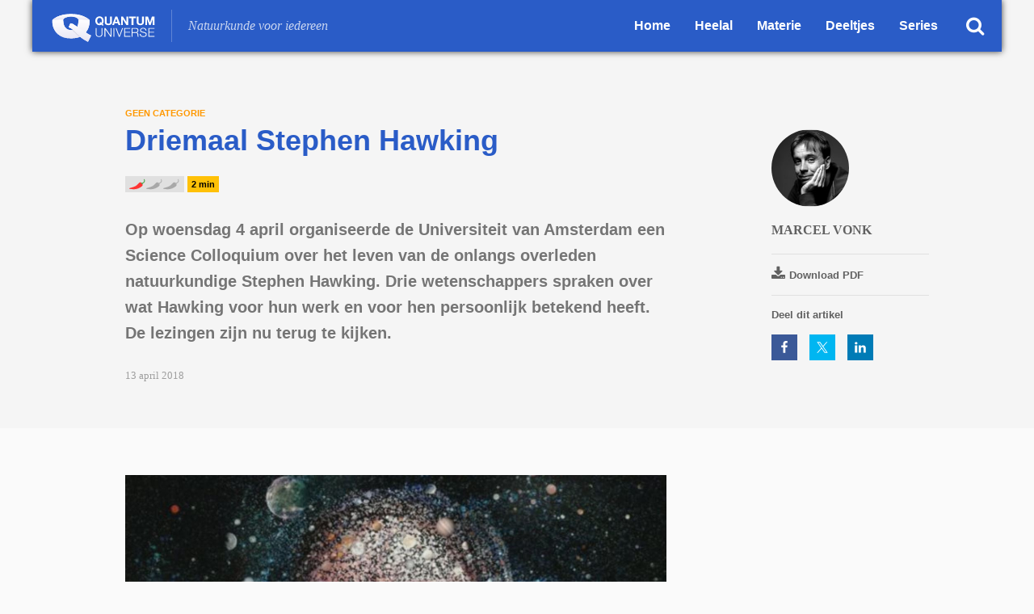

--- FILE ---
content_type: text/html; charset=UTF-8
request_url: https://www.quantumuniverse.nl/driemaal-stephen-hawking
body_size: 8074
content:
<!doctype html><html lang="nl-NL"><head><meta charset="utf-8"><meta http-equiv="x-ua-compatible" content="ie=edge"><meta name="viewport" content="width=device-width, initial-scale=1, shrink-to-fit=no"><link media="all" href="https://www.quantumuniverse.nl/app/cache/autoptimize/css/autoptimize_77fa191581c0cf7f9c32e58e89645e53.css" rel="stylesheet"><title>Driemaal Stephen Hawking | the Quantum Universe</title><meta name="robots" content="max-snippet:-1,max-image-preview:standard,max-video-preview:-1" /><link rel="canonical" href="https://www.quantumuniverse.nl/driemaal-stephen-hawking" /><meta name="description" content="Op woensdag 4 april organiseerde de UvA een Science Colloquium over het leven van Stephen Hawking. Drie wetenschappers spraken over wat Hawking voor hun werk en…" /><meta property="og:type" content="article" /><meta property="og:locale" content="nl_NL" /><meta property="og:site_name" content="the Quantum Universe" /><meta property="og:title" content="Driemaal Stephen Hawking | the Quantum Universe" /><meta property="og:description" content="Op woensdag 4 april organiseerde de UvA een Science Colloquium over het leven van Stephen Hawking. Drie wetenschappers spraken over wat Hawking voor hun werk en voor hen persoonlijk betekend heeft." /><meta property="og:url" content="https://www.quantumuniverse.nl/driemaal-stephen-hawking" /><meta property="og:image" content="https://www.quantumuniverse.nl/app/uploads/2018/04/hawking_coll_0.jpg" /><meta property="og:image:width" content="1308" /><meta property="og:image:height" content="754" /><meta property="og:image:alt" content="hawking_coll.jpg" /><meta property="article:published_time" content="2018-04-13T10:19:31+00:00" /><meta property="article:modified_time" content="2024-04-19T19:40:10+00:00" /><meta property="article:publisher" content="https://www.facebook.com/TheQuantumUniverse" /><meta name="twitter:card" content="summary_large_image" /><meta name="twitter:site" content="@QU_UvA" /><meta name="twitter:title" content="Driemaal Stephen Hawking | the Quantum Universe" /><meta name="twitter:description" content="Op woensdag 4 april organiseerde de UvA een Science Colloquium over het leven van Stephen Hawking. Drie wetenschappers spraken over wat Hawking voor hun werk en voor hen persoonlijk betekend heeft." /><meta name="twitter:image" content="https://www.quantumuniverse.nl/app/uploads/2018/04/hawking_coll_0.jpg" /><meta name="twitter:image:alt" content="hawking_coll.jpg" /><meta name="google-site-verification" content="ZSWG6KtjinyqChuFhiN9fsgS_P2LVRC58lZd4mHx7Vo" /> <script type="application/ld+json">{"@context":"https://schema.org","@graph":[{"@type":"WebSite","@id":"https://www.quantumuniverse.nl/#/schema/WebSite","url":"https://www.quantumuniverse.nl/","name":"the Quantum Universe","description":"Natuurkunde voor iedereen","inLanguage":"nl-NL","potentialAction":{"@type":"SearchAction","target":{"@type":"EntryPoint","urlTemplate":"https://www.quantumuniverse.nl/search/{search_term_string}"},"query-input":"required name=search_term_string"},"publisher":{"@type":"Organization","@id":"https://www.quantumuniverse.nl/#/schema/Organization","name":"the Quantum Universe","url":"https://www.quantumuniverse.nl/","logo":{"@type":"ImageObject","url":"https://www.quantumuniverse.nl/app/uploads/2020/07/quantum_universe_3x.png","contentUrl":"https://www.quantumuniverse.nl/app/uploads/2020/07/quantum_universe_3x.png","width":1936,"height":578}}},{"@type":"WebPage","@id":"https://www.quantumuniverse.nl/driemaal-stephen-hawking","url":"https://www.quantumuniverse.nl/driemaal-stephen-hawking","name":"Driemaal Stephen Hawking | the Quantum Universe","description":"Op woensdag 4 april organiseerde de UvA een Science Colloquium over het leven van Stephen Hawking. Drie wetenschappers spraken over wat Hawking voor hun werk en…","inLanguage":"nl-NL","isPartOf":{"@id":"https://www.quantumuniverse.nl/#/schema/WebSite"},"breadcrumb":{"@type":"BreadcrumbList","@id":"https://www.quantumuniverse.nl/#/schema/BreadcrumbList","itemListElement":[{"@type":"ListItem","position":1,"item":"https://www.quantumuniverse.nl/","name":"the Quantum Universe"},{"@type":"ListItem","position":2,"item":"https://www.quantumuniverse.nl/geen-categorie","name":"Categorie: Geen categorie"},{"@type":"ListItem","position":3,"name":"Driemaal Stephen Hawking"}]},"potentialAction":{"@type":"ReadAction","target":"https://www.quantumuniverse.nl/driemaal-stephen-hawking"},"datePublished":"2018-04-13T10:19:31+00:00","dateModified":"2024-04-19T19:40:10+00:00","author":{"@type":"Person","@id":"https://www.quantumuniverse.nl/#/schema/Person/91e1d9a35415c1b428b7b1d352c6fab8","name":"Marcel Vonk"}}]}</script> <link rel="alternate" title="oEmbed (JSON)" type="application/json+oembed" href="https://www.quantumuniverse.nl/wp-json/oembed/1.0/embed?url=https%3A%2F%2Fwww.quantumuniverse.nl%2Fdriemaal-stephen-hawking" /><link rel="alternate" title="oEmbed (XML)" type="text/xml+oembed" href="https://www.quantumuniverse.nl/wp-json/oembed/1.0/embed?url=https%3A%2F%2Fwww.quantumuniverse.nl%2Fdriemaal-stephen-hawking&#038;format=xml" /> <script type="text/javascript" src="https://www.quantumuniverse.nl/wp/wp-includes/js/jquery/jquery.min.js?ver=3.7.1" id="jquery-core-js"></script> <link rel="https://api.w.org/" href="https://www.quantumuniverse.nl/wp-json/" /><link rel="alternate" title="JSON" type="application/json" href="https://www.quantumuniverse.nl/wp-json/wp/v2/posts/1739" /><link rel="EditURI" type="application/rsd+xml" title="RSD" href="https://www.quantumuniverse.nl/wp/xmlrpc.php?rsd" /><link rel="apple-touch-icon" sizes="180x180" href="/apple-touch-icon.png"><link rel="icon" type="image/png" sizes="32x32" href="/favicon-32x32.png"><link rel="icon" type="image/png" sizes="16x16" href="/favicon-16x16.png"><link rel="manifest" href="/site.webmanifest"><link rel="mask-icon" href="/safari-pinned-tab.svg" color="#334982"><meta name="msapplication-TileColor" content="#334982"><meta name="theme-color" content="#ffffff">  <script async src="https://www.googletagmanager.com/gtag/js?id=G-L39C4WEWD5"></script> <script>window.dataLayer = window.dataLayer || [];
	  function gtag(){dataLayer.push(arguments);}
	  gtag('js', new Date());

	  gtag('config', 'G-L39C4WEWD5');</script>  <script async src="https://www.googletagmanager.com/gtag/js?id=UA-48954186-1"></script> <script>window.dataLayer = window.dataLayer || [];
	  function gtag(){dataLayer.push(arguments);}
	  gtag('js', new Date());
	  gtag('config', 'UA-48954186-1', { 'anonymize_ip': true });</script> </head><body class="wp-singular post-template-default single single-post postid-1739 single-format-standard wp-theme-quantumuniverseresources driemaal-stephen-hawking sidebar-primary app-data index-data singular-data single-data single-post-data single-post-driemaal-stephen-hawking-data"><header id="page-header"><nav class="navbar navbar-default navbar-fixed-top"><div class="container-fluid"><div class="navbar-header pull-left"> <a class="navbar-brand" href="https://www.quantumuniverse.nl/">The Quantum Universe</a><p class="tagline">Natuurkunde voor iedereen</p></div><div class="navbar-header pull-right"><div id="nav-search"> <button type="button" class="close-search"><div class="animated-menu-icons open"> <span class="sr-only">Sluit zoekvenster</span> <span class="icon-bar"></span> <span class="icon-bar"></span> <span class="icon-bar"></span> <span class="icon-bar"></span></div> </button></div> <a href="/search" class="icon-search">Zoek</a> <button type="button" class="navbar-toggle collapsed" data-toggle="collapse" data-target="#navbar" aria-expanded="false" aria-controls="navbar"><div class="animated-menu-icons"> <span class="sr-only">Schakel navigatie</span> <span class="icon-bar"></span> <span class="icon-bar"></span> <span class="icon-bar"></span> <span class="icon-bar"></span></div> </button></div><div id="navbar" class="navbar-collapse collapse"><div class="menu-hoofdmenu-container"><ul id="menu-hoofdmenu" class="nav navbar-nav navbar-right"><li id="menu-item-2837" class="menu-item menu-item-type-custom menu-item-object-custom menu-item-home menu-item-2837"><a href="https://www.quantumuniverse.nl/">Home</a></li><li id="menu-item-2838" class="menu-item menu-item-type-taxonomy menu-item-object-category menu-item-2838"><a href="https://www.quantumuniverse.nl/heelal">Heelal</a></li><li id="menu-item-2839" class="menu-item menu-item-type-taxonomy menu-item-object-category menu-item-2839"><a href="https://www.quantumuniverse.nl/materie">Materie</a></li><li id="menu-item-2840" class="menu-item menu-item-type-taxonomy menu-item-object-category menu-item-2840"><a href="https://www.quantumuniverse.nl/deeltjes">Deeltjes</a></li><li id="menu-item-2843" class="menu-item menu-item-type-post_type menu-item-object-page menu-item-2843"><a href="https://www.quantumuniverse.nl/series">Series</a></li></ul></div></div></div><div id="search-form"><div class="container"><div class="row"><div class="col-sm-8 col-sm-offset-2"><form id="qu-search-form" role="search" method="get" action="https://www.quantumuniverse.nl/"><div class="search-wrap"><div class="search-header">Zoeken</div> <label class="screen-reader-text" for="s">Zoeken naar:</label> <input type="search" placeholder="Wat zoek je?" name="s" id="search-input" value="" data-swplive="true" /> <input class="screen-reader-text" type="submit" id="search-submit" value="Search" /> <button type="submit" class="search-submit"><i class="fa fa-search"></i></button></div></form></div></div></div></div></nav></header><div class="wrap" role="document"><div class="content"><main class="main"><article class="post-1739 post type-post status-publish format-standard has-post-thumbnail hentry category-geen-categorie achtergrondkennis-iedereen"><header><div class="container"><div class="row"><div class="col-sm-7 col-sm-offset-1"><div class="entry-category">Geen categorie</div><h1 class="entry-title">Driemaal Stephen Hawking</h1><div class="entry-labels"> <span class="qu-label qu-label-level" title="Dit artikel is ook begrijpelijk voor mensen zonder specifieke voorkennis."><span class="pepper"></span><span class="pepper pepper-grey"></span><span class="pepper pepper-grey"></span></span> <span class="qu-label qu-label-read">2 min</span></div><p class="intro">Op woensdag 4 april organiseerde de Universiteit van Amsterdam een Science Colloquium over het leven van de onlangs overleden natuurkundige Stephen Hawking. Drie wetenschappers spraken over wat Hawking voor hun werk en voor hen persoonlijk betekend heeft. De lezingen zijn nu terug te kijken.</p> <time class="updated" datetime="2018-04-13T10:19:31+00:00">13 april 2018</time></div><div class="hidden-xs col-sm-3 col-sm-offset-1"><div class="row entry-meta"><div class="col-xs-8 col-xs-offset-2 col-sm-12 col-sm-offset-0 col-lg-9"> <a href="https://www.quantumuniverse.nl/author/marcel-vonk" rel="author"><div class="author-data has-divider"> <img alt="Afbeelding van Marcel Vonk" title="Alle artikelen van Marcel Vonk" src="https://www.quantumuniverse.nl/app/uploads/2020/06/marcel-150x150-1.jpg" class="avatar avatar-96" height="96" width="96"/><h3 class="byline author vcard"> Marcel Vonk</h3><p class="description"></p></div> </a><div class="download-pdf has-divider"><p> <a href="https://www.quantumuniverse.nl/driemaal-stephen-hawking?pdf=1739" target="_blank"><i class="fa fa-download"></i>Download PDF</a></p></div><div class="share-this-content"><h4>Deel dit artikel</h4><div class="shared-counts-wrap shortcode style-block"><a href="https://www.facebook.com/sharer/sharer.php?u=https://www.quantumuniverse.nl/driemaal-stephen-hawking&#038;display=popup&#038;ref=plugin&#038;src=share_button" title="Deel op Facebook"  target="_blank"  rel="nofollow noopener noreferrer"  class="shared-counts-button facebook_shares shared-counts-no-count" data-postid="1739" data-social-network="Facebook" data-social-action="Share" data-social-target="https://www.quantumuniverse.nl/driemaal-stephen-hawking"><span class="shared-counts-icon-label"><span class="shared-counts-icon"><svg version="1.1" xmlns="http://www.w3.org/2000/svg" width="18.8125" height="32" viewBox="0 0 602 1024"><path d="M548 6.857v150.857h-89.714q-49.143 0-66.286 20.571t-17.143 61.714v108h167.429l-22.286 169.143h-145.143v433.714h-174.857v-433.714h-145.714v-169.143h145.714v-124.571q0-106.286 59.429-164.857t158.286-58.571q84 0 130.286 6.857z"></path></svg></span><span class="shared-counts-label">Deel</span></span></a><a href="https://twitter.com/share?url=https://www.quantumuniverse.nl/driemaal-stephen-hawking&#038;text=Driemaal%20Stephen%20Hawking" title="Deel op Twitter"  target="_blank"  rel="nofollow noopener noreferrer"  class="shared-counts-button twitter shared-counts-no-count" data-postid="1739" data-social-network="Twitter" data-social-action="Tweet" data-social-target="https://www.quantumuniverse.nl/driemaal-stephen-hawking"><span class="shared-counts-icon-label"><span class="shared-counts-icon"><svg viewBox="0 0 24 24" xmlns="http://www.w3.org/2000/svg"><path d="M13.8944 10.4695L21.3345 2H19.5716L13.1085 9.35244L7.95022 2H1.99936L9.80147 13.1192L1.99936 22H3.76218L10.5832 14.2338L16.0318 22H21.9827L13.8944 10.4695ZM11.4792 13.2168L10.6875 12.1089L4.39789 3.30146H7.10594L12.1833 10.412L12.9717 11.5199L19.5708 20.7619H16.8628L11.4792 13.2168Z" /></svg></span><span class="shared-counts-label">Tweet</span></span></a><a href="https://www.linkedin.com/shareArticle?mini=true&#038;url=https://www.quantumuniverse.nl/driemaal-stephen-hawking" title="Deel op LinkedIn"  target="_blank"  rel="nofollow noopener noreferrer"  class="shared-counts-button linkedin shared-counts-no-count" data-postid="1739" data-social-network="LinkedIn" data-social-action="Share" data-social-target="https://www.quantumuniverse.nl/driemaal-stephen-hawking"><span class="shared-counts-icon-label"><span class="shared-counts-icon"><svg version="1.1" xmlns="http://www.w3.org/2000/svg" width="27.4375" height="32" viewBox="0 0 878 1024"><path d="M199.429 357.143v566.286h-188.571v-566.286h188.571zM211.429 182.286q0.571 41.714-28.857 69.714t-77.429 28h-1.143q-46.857 0-75.429-28t-28.571-69.714q0-42.286 29.429-70t76.857-27.714 76 27.714 29.143 70zM877.714 598.857v324.571h-188v-302.857q0-60-23.143-94t-72.286-34q-36 0-60.286 19.714t-36.286 48.857q-6.286 17.143-6.286 46.286v316h-188q1.143-228 1.143-369.714t-0.571-169.143l-0.571-27.429h188v82.286h-1.143q11.429-18.286 23.429-32t32.286-29.714 49.714-24.857 65.429-8.857q97.714 0 157.143 64.857t59.429 190z"></path></svg></span><span class="shared-counts-label">LinkedIn</span></span></a></div></div></div></div></div></div></div></header><div class="entry-content"><div class="container"><div class="row"><div class="col-sm-7 col-sm-offset-1"><h3><img decoding="async" class=" size-full wp-image-1738" src="https://www.quantumuniverse.nl/app/uploads/2018/04/hawking_coll.jpg" width="1308" height="754" srcset="https://www.quantumuniverse.nl/app/uploads/2018/04/hawking_coll.jpg 1308w, https://www.quantumuniverse.nl/app/uploads/2018/04/hawking_coll-370x213.jpg 370w, https://www.quantumuniverse.nl/app/uploads/2018/04/hawking_coll-768x443.jpg 768w" sizes="(max-width: 1308px) 100vw, 1308px" /></h3><p>&nbsp;</p><h3>Erik Verlinde</h3><p>Erik Verlinde zag Stephen Hawking voor het eerst in de televisieserie “Sleutel tot het Heelal” die in 1977 op de Nederlandse televisie werd uitgezonden. De serie inspireerde hem en zijn broer Herman uiteindelijk om de natuurkunde in te gaan. Dat leidde tot diverse ontmoetingen en discussies met Hawking, met name op het gebied van een van Hawkings favoriete onderzoeksonderwerpen: dat van zwarte gaten.</p><h5 style="text-align: center;"><a href="https://webcolleges.uva.nl/Mediasite/Play/031ad765832b4369ab7432b4b8b205d51d?playFrom=8000" target="_blank" rel="noopener noreferrer">Bekijk de presentatie van Erik Verlinde</a></h5><h3>Jan Pieter van der Schaar</h3><p>Hawking bestudeerde niet alleen zwarte gaten: hij was ook geïnteresseerd in de studie van het hele heelal, de kosmologie. Met name de vraag naar de oorsprong van het heelal interesseerde hem, en ook op dit gebied leverde hij belangrijke bijdragen. Jan Pieter van der Schaar vertelde wat Hawkings werk op dit terrein heeft betekend, en hoe dit aansluit bij zijn eigen onderzoek.</p><h5 style="text-align: center;"><a href="https://webcolleges.uva.nl/Mediasite/Play/031ad765832b4369ab7432b4b8b205d51d?playFrom=1197000" target="_blank" rel="noopener noreferrer">Bekijk de presentatie van Jan Pieter van der Schaar</a></h5><h3>Marcel Vonk</h3><p>Hoewel Stephen Hawking bekend stond als theoretisch natuurkundige, had een groot deel van zijn werk belangrijke raakvlakken met de astronomie. De vraag rijst hoe ver astronomen nog verwijderd zijn van het in de praktijk waarnemen van de voorspellingen die Hawking deed. Marcel Vonk gaf een overzicht van de snel voortschrijdende ontwikkelingen op dit gebied, en belichtte daarnaast kort een andere rol die Hawking sterk met de &#8216;echte wereld&#8217; verbond: zijn rol als wetenschapspopularisator.</p><h5 style="text-align: center;"><a href="https://webcolleges.uva.nl/Mediasite/Play/031ad765832b4369ab7432b4b8b205d51d?playFrom=2537000" target="_blank" rel="noopener noreferrer">Bekijk de presentatie van Marcel Vonk</a></h5></div><div class="col-sm-3 col-sm-offset-1 sidebar"><div class="visible-xs-block"><div class="row entry-meta"><div class="col-xs-8 col-xs-offset-2 col-sm-12 col-sm-offset-0 col-lg-9"> <a href="https://www.quantumuniverse.nl/author/marcel-vonk" rel="author"><div class="author-data has-divider"> <img alt="Afbeelding van Marcel Vonk" title="Alle artikelen van Marcel Vonk" src="https://www.quantumuniverse.nl/app/uploads/2020/06/marcel-150x150-1.jpg" class="avatar avatar-96" height="96" width="96"/><h3 class="byline author vcard"> Marcel Vonk</h3><p class="description"></p></div> </a><div class="download-pdf has-divider"><p> <a href="https://www.quantumuniverse.nl/driemaal-stephen-hawking?pdf=1739" target="_blank"><i class="fa fa-download"></i>Download PDF</a></p></div><div class="share-this-content"><h4>Deel dit artikel</h4><div class="shared-counts-wrap shortcode style-block"><a href="https://www.facebook.com/sharer/sharer.php?u=https://www.quantumuniverse.nl/driemaal-stephen-hawking&#038;display=popup&#038;ref=plugin&#038;src=share_button" title="Deel op Facebook"  target="_blank"  rel="nofollow noopener noreferrer"  class="shared-counts-button facebook_shares shared-counts-no-count" data-postid="1739" data-social-network="Facebook" data-social-action="Share" data-social-target="https://www.quantumuniverse.nl/driemaal-stephen-hawking"><span class="shared-counts-icon-label"><span class="shared-counts-icon"><svg version="1.1" xmlns="http://www.w3.org/2000/svg" width="18.8125" height="32" viewBox="0 0 602 1024"><path d="M548 6.857v150.857h-89.714q-49.143 0-66.286 20.571t-17.143 61.714v108h167.429l-22.286 169.143h-145.143v433.714h-174.857v-433.714h-145.714v-169.143h145.714v-124.571q0-106.286 59.429-164.857t158.286-58.571q84 0 130.286 6.857z"></path></svg></span><span class="shared-counts-label">Deel</span></span></a><a href="https://twitter.com/share?url=https://www.quantumuniverse.nl/driemaal-stephen-hawking&#038;text=Driemaal%20Stephen%20Hawking" title="Deel op Twitter"  target="_blank"  rel="nofollow noopener noreferrer"  class="shared-counts-button twitter shared-counts-no-count" data-postid="1739" data-social-network="Twitter" data-social-action="Tweet" data-social-target="https://www.quantumuniverse.nl/driemaal-stephen-hawking"><span class="shared-counts-icon-label"><span class="shared-counts-icon"><svg viewBox="0 0 24 24" xmlns="http://www.w3.org/2000/svg"><path d="M13.8944 10.4695L21.3345 2H19.5716L13.1085 9.35244L7.95022 2H1.99936L9.80147 13.1192L1.99936 22H3.76218L10.5832 14.2338L16.0318 22H21.9827L13.8944 10.4695ZM11.4792 13.2168L10.6875 12.1089L4.39789 3.30146H7.10594L12.1833 10.412L12.9717 11.5199L19.5708 20.7619H16.8628L11.4792 13.2168Z" /></svg></span><span class="shared-counts-label">Tweet</span></span></a><a href="https://www.linkedin.com/shareArticle?mini=true&#038;url=https://www.quantumuniverse.nl/driemaal-stephen-hawking" title="Deel op LinkedIn"  target="_blank"  rel="nofollow noopener noreferrer"  class="shared-counts-button linkedin shared-counts-no-count" data-postid="1739" data-social-network="LinkedIn" data-social-action="Share" data-social-target="https://www.quantumuniverse.nl/driemaal-stephen-hawking"><span class="shared-counts-icon-label"><span class="shared-counts-icon"><svg version="1.1" xmlns="http://www.w3.org/2000/svg" width="27.4375" height="32" viewBox="0 0 878 1024"><path d="M199.429 357.143v566.286h-188.571v-566.286h188.571zM211.429 182.286q0.571 41.714-28.857 69.714t-77.429 28h-1.143q-46.857 0-75.429-28t-28.571-69.714q0-42.286 29.429-70t76.857-27.714 76 27.714 29.143 70zM877.714 598.857v324.571h-188v-302.857q0-60-23.143-94t-72.286-34q-36 0-60.286 19.714t-36.286 48.857q-6.286 17.143-6.286 46.286v316h-188q1.143-228 1.143-369.714t-0.571-169.143l-0.571-27.429h188v82.286h-1.143q11.429-18.286 23.429-32t32.286-29.714 49.714-24.857 65.429-8.857q97.714 0 157.143 64.857t59.429 190z"></path></svg></span><span class="shared-counts-label">LinkedIn</span></span></a></div></div></div></div></div></div></div></div></div><footer></footer></article></div></div></main><aside class="sidebar"></aside></div></div><footer class="page-footer"><section id="divider"><div class="container"><div class="row"><div class="col-sm-6 short-description"><h4> <strong>The Quantum Universe</strong> is een populairwetenschappelijke website over natuurkunde.</h4><h4>De website is een initiatief van het <a href="https://www.d-itp.nl/"><strong>Delta Institute for Theoretical Physics</strong></a>, het overkoepelende instituut voor theoretische natuurkunde van de universiteiten van Amsterdam, Leiden en Utrecht.</h4><h4> Artikelen op deze website zijn ingedeeld in de categorieën Heelal, Materie en Deeltjes. Elke dinsdag en vrijdag verschijnt er een nieuw artikel.</h4></div><div class="col-sm-6"><div class="row"><div class="col-xs-3 col-sm-4"> <img src="https://www.quantumuniverse.nl/app/themes/quantumuniverse/dist/images/portret_marcel_vonk_303a5dbd.png" alt="portret Marcel Vonk"></div><div class="col-xs-9 col-sm-8 content"><h2>Marcel Vonk</h2><h3>Theoretisch Natuurkundige</h3><h4>Hoofdredacteur Quantum Universe</h4></div></div></div></div></div></section><div class="container"><div class="row brands"><div class="col-sm-4 logo-container"> <a href="https://www.quantumuniverse.nl"><img src="https://www.quantumuniverse.nl/app/themes/quantumuniverse/dist/images/logo_quantum_universe_blue_03_2d4305e6.svg" alt="logo the Quantum Universe"></a></div><div class="col-sm-4 logo-container"> <a href="https://www.d-itp.nl/"><img src="https://www.quantumuniverse.nl/app/themes/quantumuniverse/dist/images/logo_Delta_Institute_for_Theoretical_Physics_e3380eae.svg" alt="logo Delta Institute for Theoretical Physics"></a></div><div class="col-sm-4 on-social-media"> <a href="https://www.facebook.com/TheQuantumUniverse"><i class="fa fa-facebook"></i></a> <a href="https://twitter.com/QU_UvA"><i class="fa fa-twitter"></i></a> <a href="https://www.youtube.com/user/QuantumUniverseUvA/"><i class="fa fa-youtube-play"></i></a></div></div><div class="row"><div class="col-sm-12"><div class="menu-footer-menu-container"><ul id="menu-footer-menu" class="nav"><li id="menu-item-2846" class="menu-item menu-item-type-post_type menu-item-object-page menu-item-2846"><a href="https://www.quantumuniverse.nl/contact">Contact</a></li><li id="menu-item-2847" class="menu-item menu-item-type-post_type menu-item-object-page menu-item-2847"><a href="https://www.quantumuniverse.nl/redactie">Redactie</a></li><li id="menu-item-2848" class="menu-item menu-item-type-post_type menu-item-object-page menu-item-2848"><a href="https://www.quantumuniverse.nl/copyright">Copyright</a></li><li id="menu-item-2849" class="menu-item menu-item-type-post_type menu-item-object-page menu-item-2849"><a href="https://www.quantumuniverse.nl/privacy-en-cookiebeleid">Privacy en cookiebeleid</a></li></ul></div></div></div><div class="row footer-copyright"><div class="col-sm-12"> Copyright 2012-2026 &copy; Quantum Universe</div></div></div></footer> <script type="speculationrules">{"prefetch":[{"source":"document","where":{"and":[{"href_matches":"/*"},{"not":{"href_matches":["/wp/wp-*.php","/wp/wp-admin/*","/app/uploads/*","/app/*","/app/plugins/*","/app/themes/quantumuniverse/resources/*","/*\\?(.+)"]}},{"not":{"selector_matches":"a[rel~=\"nofollow\"]"}},{"not":{"selector_matches":".no-prefetch, .no-prefetch a"}}]},"eagerness":"conservative"}]}</script> <script>var _SEARCHWP_LIVE_AJAX_SEARCH_BLOCKS = true;
            var _SEARCHWP_LIVE_AJAX_SEARCH_ENGINE = 'default';
            var _SEARCHWP_LIVE_AJAX_SEARCH_CONFIG = 'default';</script> <script type="text/javascript" id="swp-live-search-client-js-extra">var searchwp_live_search_params = [];
searchwp_live_search_params = {"ajaxurl":"https:\/\/www.quantumuniverse.nl\/wp\/wp-admin\/admin-ajax.php","origin_id":1739,"config":{"default":{"engine":"default","input":{"delay":300,"min_chars":3},"results":{"position":"bottom","width":"auto","offset":{"x":0,"y":5}},"spinner":{"lines":12,"length":8,"width":3,"radius":8,"scale":1,"corners":1,"color":"#424242","fadeColor":"transparent","speed":1,"rotate":0,"animation":"searchwp-spinner-line-fade-quick","direction":1,"zIndex":2000000000,"className":"spinner","top":"50%","left":"50%","shadow":"0 0 1px transparent","position":"absolute"}}},"msg_no_config_found":"Geen geldige SearchWP Live Search configuratie gevonden!","aria_instructions":"Als de resultaten voor automatisch aanvullen beschikbaar zijn, gebruik je de pijlen omhoog en omlaag om te beoordelen en voer je in om naar de gewenste pagina te gaan. Touch-apparaatgebruikers, verkennen door aanraking of met veegbewegingen."};;
//# sourceURL=swp-live-search-client-js-extra</script> <script type="text/javascript" id="shared-counts-js-extra">var shared_counts = {"social_tracking":"1"};
//# sourceURL=shared-counts-js-extra</script> <script id="wp-emoji-settings" type="application/json">{"baseUrl":"https://s.w.org/images/core/emoji/17.0.2/72x72/","ext":".png","svgUrl":"https://s.w.org/images/core/emoji/17.0.2/svg/","svgExt":".svg","source":{"concatemoji":"https://www.quantumuniverse.nl/wp/wp-includes/js/wp-emoji-release.min.js?ver=6.9"}}</script> <script type="module">/*! This file is auto-generated */
const a=JSON.parse(document.getElementById("wp-emoji-settings").textContent),o=(window._wpemojiSettings=a,"wpEmojiSettingsSupports"),s=["flag","emoji"];function i(e){try{var t={supportTests:e,timestamp:(new Date).valueOf()};sessionStorage.setItem(o,JSON.stringify(t))}catch(e){}}function c(e,t,n){e.clearRect(0,0,e.canvas.width,e.canvas.height),e.fillText(t,0,0);t=new Uint32Array(e.getImageData(0,0,e.canvas.width,e.canvas.height).data);e.clearRect(0,0,e.canvas.width,e.canvas.height),e.fillText(n,0,0);const a=new Uint32Array(e.getImageData(0,0,e.canvas.width,e.canvas.height).data);return t.every((e,t)=>e===a[t])}function p(e,t){e.clearRect(0,0,e.canvas.width,e.canvas.height),e.fillText(t,0,0);var n=e.getImageData(16,16,1,1);for(let e=0;e<n.data.length;e++)if(0!==n.data[e])return!1;return!0}function u(e,t,n,a){switch(t){case"flag":return n(e,"\ud83c\udff3\ufe0f\u200d\u26a7\ufe0f","\ud83c\udff3\ufe0f\u200b\u26a7\ufe0f")?!1:!n(e,"\ud83c\udde8\ud83c\uddf6","\ud83c\udde8\u200b\ud83c\uddf6")&&!n(e,"\ud83c\udff4\udb40\udc67\udb40\udc62\udb40\udc65\udb40\udc6e\udb40\udc67\udb40\udc7f","\ud83c\udff4\u200b\udb40\udc67\u200b\udb40\udc62\u200b\udb40\udc65\u200b\udb40\udc6e\u200b\udb40\udc67\u200b\udb40\udc7f");case"emoji":return!a(e,"\ud83e\u1fac8")}return!1}function f(e,t,n,a){let r;const o=(r="undefined"!=typeof WorkerGlobalScope&&self instanceof WorkerGlobalScope?new OffscreenCanvas(300,150):document.createElement("canvas")).getContext("2d",{willReadFrequently:!0}),s=(o.textBaseline="top",o.font="600 32px Arial",{});return e.forEach(e=>{s[e]=t(o,e,n,a)}),s}function r(e){var t=document.createElement("script");t.src=e,t.defer=!0,document.head.appendChild(t)}a.supports={everything:!0,everythingExceptFlag:!0},new Promise(t=>{let n=function(){try{var e=JSON.parse(sessionStorage.getItem(o));if("object"==typeof e&&"number"==typeof e.timestamp&&(new Date).valueOf()<e.timestamp+604800&&"object"==typeof e.supportTests)return e.supportTests}catch(e){}return null}();if(!n){if("undefined"!=typeof Worker&&"undefined"!=typeof OffscreenCanvas&&"undefined"!=typeof URL&&URL.createObjectURL&&"undefined"!=typeof Blob)try{var e="postMessage("+f.toString()+"("+[JSON.stringify(s),u.toString(),c.toString(),p.toString()].join(",")+"));",a=new Blob([e],{type:"text/javascript"});const r=new Worker(URL.createObjectURL(a),{name:"wpTestEmojiSupports"});return void(r.onmessage=e=>{i(n=e.data),r.terminate(),t(n)})}catch(e){}i(n=f(s,u,c,p))}t(n)}).then(e=>{for(const n in e)a.supports[n]=e[n],a.supports.everything=a.supports.everything&&a.supports[n],"flag"!==n&&(a.supports.everythingExceptFlag=a.supports.everythingExceptFlag&&a.supports[n]);var t;a.supports.everythingExceptFlag=a.supports.everythingExceptFlag&&!a.supports.flag,a.supports.everything||((t=a.source||{}).concatemoji?r(t.concatemoji):t.wpemoji&&t.twemoji&&(r(t.twemoji),r(t.wpemoji)))});
//# sourceURL=https://www.quantumuniverse.nl/wp/wp-includes/js/wp-emoji-loader.min.js</script> <script defer src="https://www.quantumuniverse.nl/app/cache/autoptimize/js/autoptimize_3e4f1d3b26cfbcd3aef834d997d772e7.js"></script></body></html>